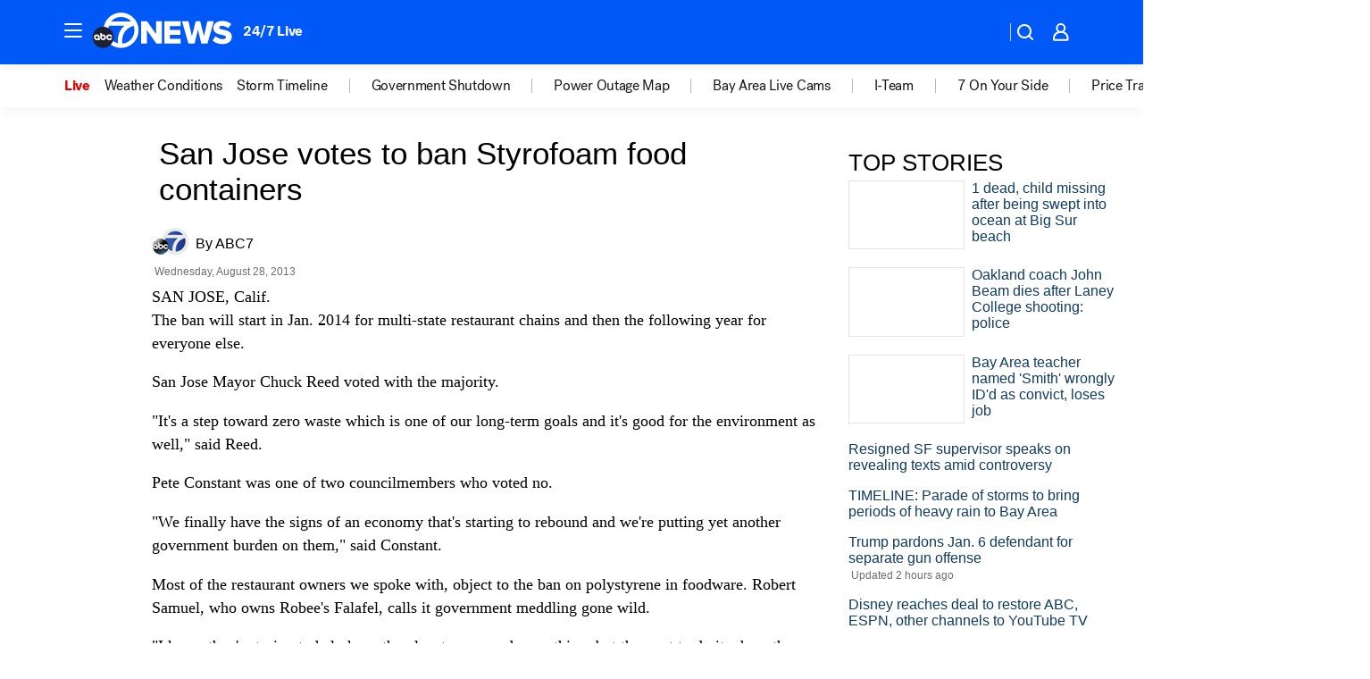

--- FILE ---
content_type: application/javascript
request_url: https://prod.gatekeeper.us-abc.symphony.edgedatg.go.com/vp2/ws/utils/2021/geo/video/geolocation/203/001/gt/-1.jsonp
body_size: 1071
content:
{"ver":"2021","device":"001","brand":"203","xmlns":"https://abc.go.com/vp2/ws/xmlns","user":{"allowed":true,"ip":"3.129.73.12","proxy":"hosting","bandwidth":"broadband","zipcode":"43230","city":"columbus","state":"oh","country":"usa","isp":"amazon technologies inc.","distributionChannel":"2","org":"amazon technologies inc.","useragent":"Mozilla/5.0 (Macintosh; Intel Mac OS X 10_15_7) AppleWebKit/537.36 (KHTML, like Gecko) Chrome/131.0.0.0 Safari/537.36; ClaudeBot/1.0; +claudebot@anthropic.com)","time":"Sat, 15 Nov 2025 15:52:02 -0500","xff":{"ip":"3.129.73.12, 18.68.21.69, 172.18.41.33"},"id":"B5D62479-3808-449E-B4BC-E505374F417D"},"affiliates":{"affiliate":[{"name":"WSYX","logo":"https://cdn1.edgedatg.com/aws/v2/abc/Live/video/13877091/1ba6f58005365daed202fccf8ab4df07/284x160-Q75_1ba6f58005365daed202fccf8ab4df07.png","dma":"COLUMBUS, OH","rank":"34","id":"WSYX","event":{"url":{"callback":"event_flat_file","value":"https://liveeventsfeed.abc.go.com/wsyx.json"},"refresh":{"unit":"second","value":"300"}}}],"count":1},"server":{"time":"Sat, 15 Nov 2025 20:52:02 +0000"}}

--- FILE ---
content_type: application/javascript
request_url: https://assets-cdn.abcotvs.net/abcotv/bcf1e32e4042-release-11-12-2025.5/client/abcotv/_manifest.js
body_size: 2119
content:
window.__MANIFEST__={404:["css/7283-ad684cc2.css","css/404-6e4abe97.css","507-c7ed365d.js","7299-6b349025.js","3167-5b1c532e.js","7941-9801ff90.js","7283-f183b0f8.js","404-57d69b11.js"],amp:["css/3371-ed1b068f.css","css/7283-ad684cc2.css","css/265-38d87aad.css","css/amp-f023fb51.css","507-c7ed365d.js","7299-6b349025.js","2561-2bebf93f.js","8494-c13544f0.js","1361-ae4c5f00.js","5314-a0b3339d.js","7419-3e61ba54.js","3167-5b1c532e.js","7941-9801ff90.js","7283-f183b0f8.js","8814-4a885661.js","6613-bc76a2b8.js","amp-e789882a.js"],apps:["css/apps-4037584b.css","507-c7ed365d.js","apps-c5ae7218.js"],archive:["css/7283-ad684cc2.css","css/265-38d87aad.css","css/archive-8600ed65.css","507-c7ed365d.js","7299-6b349025.js","2561-2bebf93f.js","3167-5b1c532e.js","7941-9801ff90.js","7283-f183b0f8.js","archive-f0ec9b2e.js"],article:["css/4037-607b0835.css","css/article-7711b53e.css","507-c7ed365d.js","7299-6b349025.js","2561-2bebf93f.js","8494-c13544f0.js","2433-6b3fc2ed.js","4037-0a28bbfa.js","5314-a0b3339d.js","9109-97b083c7.js","3167-5b1c532e.js","7941-9801ff90.js","197-d255b11c.js","article-f39100ad.js"],audio:["3692-704273fc.js","audio-5867571f.js"],category:["css/7283-ad684cc2.css","css/1448-050f1822.css","css/category-89591bf1.css","507-c7ed365d.js","7299-6b349025.js","2433-6b3fc2ed.js","3167-5b1c532e.js","7941-9801ff90.js","7283-f183b0f8.js","8814-4a885661.js","1448-52762925.js","category-727a76ee.js"],feature:["507-c7ed365d.js","feature-00dfaa42.js"],feed:["feed-b9a86a66.js"],home:["css/4037-607b0835.css","css/home-6598eb19.css","507-c7ed365d.js","7299-6b349025.js","2561-2bebf93f.js","8494-c13544f0.js","2433-6b3fc2ed.js","4037-0a28bbfa.js","8317-93d27075.js","717-2d83df68.js","3167-5b1c532e.js","8561-9678c453.js","home-4154e233.js"],liveBlog:["css/4037-607b0835.css","css/1058-7debb770.css","css/liveBlog-efb1a233.css","507-c7ed365d.js","7299-6b349025.js","2561-2bebf93f.js","8494-c13544f0.js","2433-6b3fc2ed.js","4037-0a28bbfa.js","8317-93d27075.js","1361-ae4c5f00.js","8115-0ce0b856.js","9156-7bb906bd.js","6656-1d8c8a65.js","3167-5b1c532e.js","8561-9678c453.js","1058-0410d2e7.js","liveBlog-c1b94297.js"],newsFeed:["css/7283-ad684cc2.css","css/newsFeed-68f04283.css","507-c7ed365d.js","7299-6b349025.js","3167-5b1c532e.js","7941-9801ff90.js","7283-f183b0f8.js","newsFeed-c1e55db1.js"],partnerTracking:["507-c7ed365d.js","partnerTracking-c4764178.js"],photos:["css/7283-ad684cc2.css","css/photos-bde6b62c.css","507-c7ed365d.js","7299-6b349025.js","3167-5b1c532e.js","7941-9801ff90.js","7283-f183b0f8.js","photos-8001c3e9.js"],"prism-story":["css/4037-607b0835.css","css/1058-7debb770.css","css/prism-story-73c28dc3.css","507-c7ed365d.js","7299-6b349025.js","2561-2bebf93f.js","8494-c13544f0.js","2433-6b3fc2ed.js","4037-0a28bbfa.js","8317-93d27075.js","1361-ae4c5f00.js","8115-0ce0b856.js","9156-7bb906bd.js","1837-d6b24a22.js","3167-5b1c532e.js","8561-9678c453.js","1058-0410d2e7.js","prism-story-1b7cb519.js"],promotions:["css/7283-ad684cc2.css","css/promotions-bde6b62c.css","507-c7ed365d.js","7299-6b349025.js","3167-5b1c532e.js","7941-9801ff90.js","7283-f183b0f8.js","promotions-8b1d24de.js"],sandbox:["sandbox-2219f376.js"],search:["css/search-df8ecb0b.css","507-c7ed365d.js","search-6a7eba21.js"],story:["css/3371-ed1b068f.css","css/7283-ad684cc2.css","css/265-38d87aad.css","css/story-e745fe5b.css","507-c7ed365d.js","7299-6b349025.js","2561-2bebf93f.js","8494-c13544f0.js","5314-a0b3339d.js","3167-5b1c532e.js","7941-9801ff90.js","7283-f183b0f8.js","8814-4a885661.js","6613-bc76a2b8.js","story-223be6f8.js"],team:["css/7283-ad684cc2.css","css/team-3d2f0c61.css","507-c7ed365d.js","7299-6b349025.js","3167-5b1c532e.js","7941-9801ff90.js","7283-f183b0f8.js","team-67c87240.js"],traffic:["css/7283-ad684cc2.css","css/traffic-b9e84dda.css","507-c7ed365d.js","7299-6b349025.js","3167-5b1c532e.js","7941-9801ff90.js","7283-f183b0f8.js","traffic-29606b8d.js"],tvListings:["css/7283-ad684cc2.css","css/tvListings-5ab93ec0.css","507-c7ed365d.js","7299-6b349025.js","3167-5b1c532e.js","7941-9801ff90.js","7283-f183b0f8.js","tvListings-63d6b1ba.js"],update:["css/update-8cf8c47f.css","507-c7ed365d.js","update-296f070e.js"],vanity:["css/4037-607b0835.css","css/7283-ad684cc2.css","css/1058-7debb770.css","css/1448-050f1822.css","507-c7ed365d.js","7299-6b349025.js","2561-2bebf93f.js","8494-c13544f0.js","2433-6b3fc2ed.js","4037-0a28bbfa.js","8317-93d27075.js","1361-ae4c5f00.js","8115-0ce0b856.js","9156-7bb906bd.js","3167-5b1c532e.js","7941-9801ff90.js","7283-f183b0f8.js","8814-4a885661.js","8561-9678c453.js","1058-0410d2e7.js","1448-52762925.js","vanity-30084967.js"],videoEmbed:["css/videoEmbed-ab625e16.css","507-c7ed365d.js","7299-6b349025.js","3167-5b1c532e.js","7941-9801ff90.js","videoEmbed-7f76a9ea.js"],videoValidator:["css/videoValidator-8a54d7e3.css","507-c7ed365d.js","7299-6b349025.js","3167-5b1c532e.js","7941-9801ff90.js","videoValidator-bfb6afb4.js"],watch:["css/7283-ad684cc2.css","css/watch-dc19b410.css","507-c7ed365d.js","7299-6b349025.js","2433-6b3fc2ed.js","3167-5b1c532e.js","7941-9801ff90.js","7283-f183b0f8.js","watch-55892e8a.js"],weather:["css/7283-ad684cc2.css","css/9111-5160aeb8.css","css/weather-95fc8218.css","507-c7ed365d.js","7299-6b349025.js","3167-5b1c532e.js","7941-9801ff90.js","7283-f183b0f8.js","8814-4a885661.js","7635-ea7b3b96.js","2740-f2536b2a.js","weather-0746af38.js"],"apps.support":["css/apps.support-7db12041.css","507-c7ed365d.js","197-d255b11c.js","apps.support-ed7e232d.js"],"audio.google":["3692-704273fc.js","audio.google-d7d7706e.js"],"community.calendar":["css/7283-ad684cc2.css","css/community.calendar-5247fff3.css","507-c7ed365d.js","7299-6b349025.js","3167-5b1c532e.js","7941-9801ff90.js","7283-f183b0f8.js","community.calendar-cff38325.js"],"community.schoolclosings":["css/7283-ad684cc2.css","css/community.schoolclosings-86e5b2ad.css","507-c7ed365d.js","7299-6b349025.js","3167-5b1c532e.js","7941-9801ff90.js","7283-f183b0f8.js","community.schoolclosings-1e653fb9.js"],"community.submitevent":["css/7283-ad684cc2.css","css/community.submitevent-0ae75b4f.css","507-c7ed365d.js","7299-6b349025.js","3167-5b1c532e.js","7941-9801ff90.js","7283-f183b0f8.js","community.submitevent-f58c40c0.js"],"extras.reporttypo":["css/7283-ad684cc2.css","css/extras.reporttypo-e486187c.css","507-c7ed365d.js","7299-6b349025.js","3167-5b1c532e.js","7941-9801ff90.js","7283-f183b0f8.js","197-d255b11c.js","extras.reporttypo-9bd5a120.js"],"elections.local":["css/3146-af419e7b.css","css/7283-ad684cc2.css","css/elections.local-e3f2a394.css","507-c7ed365d.js","7299-6b349025.js","8115-0ce0b856.js","3146-769b81c4.js","2156-32061d77.js","3167-5b1c532e.js","7941-9801ff90.js","7283-f183b0f8.js","elections.local-38fe6fc3.js"],"elections.national":["css/elections.national-2afa8c4b.css","507-c7ed365d.js","elections.national-402dd60c.js"],"elections.races-tool":["css/elections.races-tool-db2f8b7b.css","elections.races-tool-ff859017.js"],"elections.universalElection":["css/elections.universalElection-0c238d71.css","elections.universalElection-c66c5d96.js"],"elections.widgets":["css/3146-af419e7b.css","css/elections.widgets-d3d03719.css","3146-769b81c4.js","elections.widgets-6669e52a.js"],"feed.amazon":["feed.amazon-10860fb5.js"],"feed.category":["1195-4ee6bb62.js","feed.category-0224fe14.js"],"feed.cnn":["3656-33cc635f.js","feed.cnn-5658f150.js"],"feed.editorial":["1195-4ee6bb62.js","feed.editorial-ee3a394a.js"],"feed.fbAd":["507-c7ed365d.js","feed.fbAd-b16f1ab3.js"],"feed.fbFeed":["3656-33cc635f.js","feed.fbFeed-2d905bed.js"],"feed.msn":["3656-33cc635f.js","feed.msn-e08cb099.js"],"feed.nextdoor":["3656-33cc635f.js","feed.nextdoor-344b9f9d.js"],"feed.rss":["1195-4ee6bb62.js","feed.rss-c75c3e73.js"],"feed.tag":["1195-4ee6bb62.js","feed.tag-e41f12be.js"],"feed.yahoo":["3656-33cc635f.js","feed.yahoo-0c7c1f92.js"],"newsletter.editorial":["newsletter.editorial-5456c231.js"],"newsletter.editorialBody":["newsletter.editorialBody-f986d220.js"],"newsletter.headlines":["newsletter.headlines-105a8a13.js"],"newsletter.headlinesMore":["newsletter.headlinesMore-0165347f.js"],"newsletter.headlinesTop":["newsletter.headlinesTop-d90dcc9e.js"],"newsletter.headlinesTopMore":["newsletter.headlinesTopMore-3c909dc6.js"],"newsletter.newsletterFooter":["newsletter.newsletterFooter-0765d1b0.js"],"newsletter.newsletterHeader":["newsletter.newsletterHeader-04449a95.js"],"newsletter.promo":["newsletter.promo-9952bfcd.js"],"newsletter.promoAdditionalContent":["newsletter.promoAdditionalContent-f785b4f3.js"],"newsletter.promoTop":["newsletter.promoTop-3b9b8eb1.js"],"newsletter.signup":["css/newsletter.signup-07165f6f.css","8814-4a885661.js","newsletter.signup-5f8b2abe.js"],"newsletter.topStoryHeadline":["197-d255b11c.js","newsletter.topStoryHeadline-cfc3a521.js"],"newsletter.weather":["newsletter.weather-e457b7bb.js"],"newsletter.weatherMaps":["newsletter.weatherMaps-d115056b.js"],"newsletter.weatherTop":["newsletter.weatherTop-4b0236cb.js"],"partners.megaphone":["197-d255b11c.js","partners.megaphone-2142c2ee.js"],"sandbox.ads":["sandbox.ads-02786d59.js"],"sandbox.analytics":["sandbox.analytics-a0d554e6.js"],"sandbox.featuredmedia":["css/sandbox.featuredmedia-ab625e16.css","507-c7ed365d.js","7299-6b349025.js","3167-5b1c532e.js","7941-9801ff90.js","sandbox.featuredmedia-5f9696cb.js"],"sandbox.redirect":["sandbox.redirect-33db4b17.js"],"team.bio":["css/7283-ad684cc2.css","css/team.bio-90f76e7d.css","507-c7ed365d.js","7299-6b349025.js","3167-5b1c532e.js","7941-9801ff90.js","7283-f183b0f8.js","8814-4a885661.js","team.bio-65a5033a.js"],"weather.alerts":["css/7283-ad684cc2.css","css/weather.alerts-733c7bae.css","507-c7ed365d.js","7299-6b349025.js","3167-5b1c532e.js","7941-9801ff90.js","7283-f183b0f8.js","weather.alerts-98f9c817.js"],"weather.cams":["css/7283-ad684cc2.css","css/9111-5160aeb8.css","css/weather.cams-e4cfa43b.css","507-c7ed365d.js","7299-6b349025.js","3167-5b1c532e.js","7941-9801ff90.js","7283-f183b0f8.js","7635-ea7b3b96.js","weather.cams-bf639d14.js"],"weather.doppler":["css/7283-ad684cc2.css","css/9111-5160aeb8.css","css/weather.doppler-e4cfa43b.css","507-c7ed365d.js","7299-6b349025.js","3167-5b1c532e.js","7941-9801ff90.js","7283-f183b0f8.js","7635-ea7b3b96.js","weather.doppler-9da2e2f6.js"],"weather.location":["css/9111-5160aeb8.css","css/weather.location-9f8a856b.css","507-c7ed365d.js","7299-6b349025.js","3167-5b1c532e.js","7941-9801ff90.js","2740-f2536b2a.js","weather.location-d915efaa.js"],abcotv:["css/fusion-c209f088.css","css/7987-3f6c1b98.css","css/abcotv-fecb128a.css","runtime-5bffb79b.js","7987-441b2752.js","abcotv-a3a17c19.js"]};